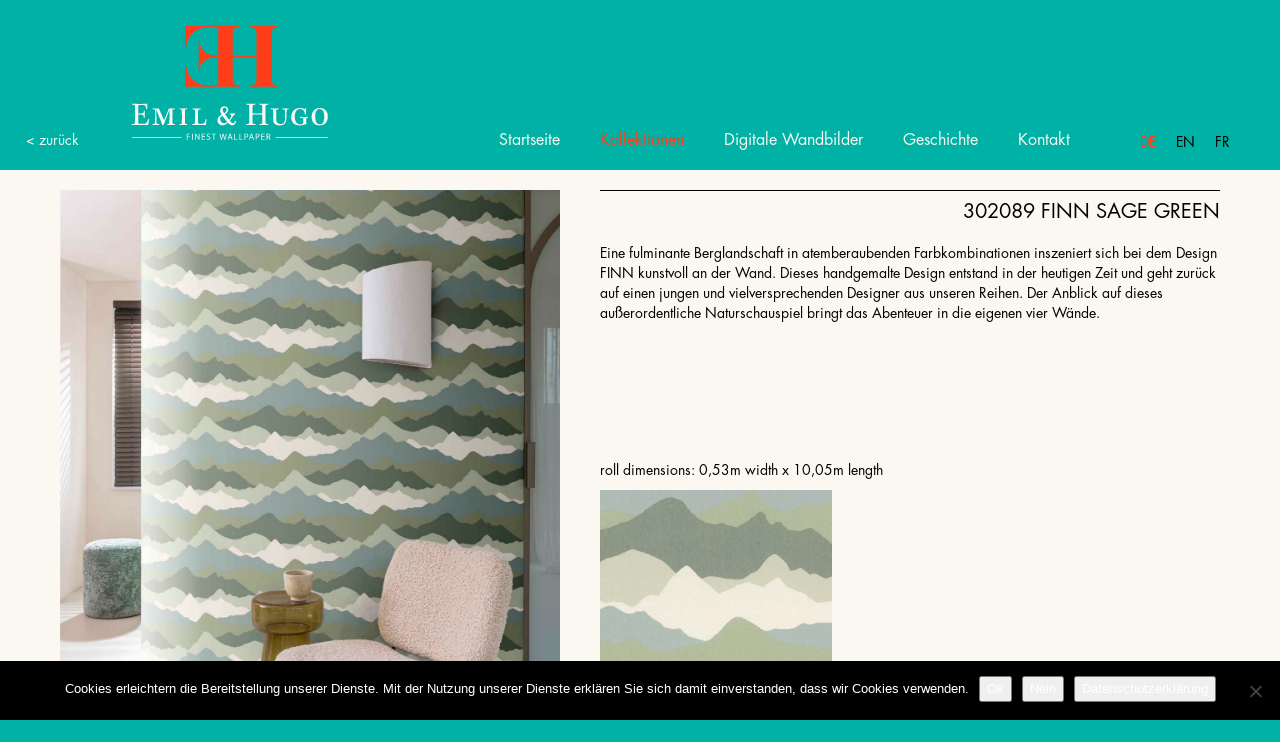

--- FILE ---
content_type: text/html; charset=UTF-8
request_url: https://emil-hugo.de/kollektionen/bloomsbury/302089-finn-sage-green/
body_size: 9221
content:
<!DOCTYPE html>
<!--[if lt IE 7]>  <html class="no-js lt-ie9 lt-ie8 lt-ie7" lang="de-DE"> <![endif]-->
<!--[if IE 7]>     <html class="no-js lt-ie9 lt-ie8" lang="de-DE"> <![endif]-->
<!--[if IE 8]>     <html class="no-js lt-ie9" lang="de-DE"> <![endif]-->
<!--[if gt IE 8]><!--> <html class="no-js" lang="de-DE"> <!--<![endif]-->
	<head>
		<meta charset="UTF-8">
		<meta http-equiv="X-UA-Compatible" content="IE=edge,chrome=1">
		<meta name="title" content="">
		<meta name="language" content="de">
		<meta name="publisher" content="s">
		<meta name="description" content="">
		<meta name="keywords" content="">
		<meta name="page-topic" content="">
		<meta name="rating" content="general">
		<meta name="robots" content="index,follow">
		<title>302089 FINN SAGE GREEN | Emil Hugo</title>
		<meta name="viewport" content="width=device-width">
		<link rel="shortcut icon" href="/favicon.ico" type="image/x-icon">
		<link rel="profile" href="http://gmpg.org/xfn/11">
		<link rel="pingback" href="https://emil-hugo.de/xmlrpc.php">
		<link rel="stylesheet" type="text/css" href="/wp-content/themes/bootstrap-basic-child/css/MyFontsWebfontsKit.css">
		<!--wordpress head-->
		<title>302089 FINN SAGE GREEN | Emil Hugo</title>
<meta name='robots' content='max-image-preview:large' />
<link rel="alternate" href="https://emil-hugo.de/kollektionen/bloomsbury/302089-finn-sage-green/" hreflang="de" />
<link rel="alternate" href="https://emil-hugo.de/en/collections/bloomsbury/302089-finn-sage-green/" hreflang="en" />
<link rel="alternate" href="https://emil-hugo.de/fr/collections-2/bloomsbury/302089-finn-sage-green/" hreflang="fr" />
<link rel="alternate" type="application/rss+xml" title="Emil Hugo &raquo; Feed" href="https://emil-hugo.de/feed/" />
<link rel="alternate" type="application/rss+xml" title="Emil Hugo &raquo; Kommentar-Feed" href="https://emil-hugo.de/comments/feed/" />
<link rel="alternate" title="oEmbed (JSON)" type="application/json+oembed" href="https://emil-hugo.de/wp-json/oembed/1.0/embed?url=https%3A%2F%2Femil-hugo.de%2Fkollektionen%2Fbloomsbury%2F302089-finn-sage-green%2F&#038;lang=de" />
<link rel="alternate" title="oEmbed (XML)" type="text/xml+oembed" href="https://emil-hugo.de/wp-json/oembed/1.0/embed?url=https%3A%2F%2Femil-hugo.de%2Fkollektionen%2Fbloomsbury%2F302089-finn-sage-green%2F&#038;format=xml&#038;lang=de" />
<style id='wp-img-auto-sizes-contain-inline-css' type='text/css'>
img:is([sizes=auto i],[sizes^="auto," i]){contain-intrinsic-size:3000px 1500px}
/*# sourceURL=wp-img-auto-sizes-contain-inline-css */
</style>
<style id='wp-emoji-styles-inline-css' type='text/css'>

	img.wp-smiley, img.emoji {
		display: inline !important;
		border: none !important;
		box-shadow: none !important;
		height: 1em !important;
		width: 1em !important;
		margin: 0 0.07em !important;
		vertical-align: -0.1em !important;
		background: none !important;
		padding: 0 !important;
	}
/*# sourceURL=wp-emoji-styles-inline-css */
</style>
<style id='wp-block-library-inline-css' type='text/css'>
:root{--wp-block-synced-color:#7a00df;--wp-block-synced-color--rgb:122,0,223;--wp-bound-block-color:var(--wp-block-synced-color);--wp-editor-canvas-background:#ddd;--wp-admin-theme-color:#007cba;--wp-admin-theme-color--rgb:0,124,186;--wp-admin-theme-color-darker-10:#006ba1;--wp-admin-theme-color-darker-10--rgb:0,107,160.5;--wp-admin-theme-color-darker-20:#005a87;--wp-admin-theme-color-darker-20--rgb:0,90,135;--wp-admin-border-width-focus:2px}@media (min-resolution:192dpi){:root{--wp-admin-border-width-focus:1.5px}}.wp-element-button{cursor:pointer}:root .has-very-light-gray-background-color{background-color:#eee}:root .has-very-dark-gray-background-color{background-color:#313131}:root .has-very-light-gray-color{color:#eee}:root .has-very-dark-gray-color{color:#313131}:root .has-vivid-green-cyan-to-vivid-cyan-blue-gradient-background{background:linear-gradient(135deg,#00d084,#0693e3)}:root .has-purple-crush-gradient-background{background:linear-gradient(135deg,#34e2e4,#4721fb 50%,#ab1dfe)}:root .has-hazy-dawn-gradient-background{background:linear-gradient(135deg,#faaca8,#dad0ec)}:root .has-subdued-olive-gradient-background{background:linear-gradient(135deg,#fafae1,#67a671)}:root .has-atomic-cream-gradient-background{background:linear-gradient(135deg,#fdd79a,#004a59)}:root .has-nightshade-gradient-background{background:linear-gradient(135deg,#330968,#31cdcf)}:root .has-midnight-gradient-background{background:linear-gradient(135deg,#020381,#2874fc)}:root{--wp--preset--font-size--normal:16px;--wp--preset--font-size--huge:42px}.has-regular-font-size{font-size:1em}.has-larger-font-size{font-size:2.625em}.has-normal-font-size{font-size:var(--wp--preset--font-size--normal)}.has-huge-font-size{font-size:var(--wp--preset--font-size--huge)}.has-text-align-center{text-align:center}.has-text-align-left{text-align:left}.has-text-align-right{text-align:right}.has-fit-text{white-space:nowrap!important}#end-resizable-editor-section{display:none}.aligncenter{clear:both}.items-justified-left{justify-content:flex-start}.items-justified-center{justify-content:center}.items-justified-right{justify-content:flex-end}.items-justified-space-between{justify-content:space-between}.screen-reader-text{border:0;clip-path:inset(50%);height:1px;margin:-1px;overflow:hidden;padding:0;position:absolute;width:1px;word-wrap:normal!important}.screen-reader-text:focus{background-color:#ddd;clip-path:none;color:#444;display:block;font-size:1em;height:auto;left:5px;line-height:normal;padding:15px 23px 14px;text-decoration:none;top:5px;width:auto;z-index:100000}html :where(.has-border-color){border-style:solid}html :where([style*=border-top-color]){border-top-style:solid}html :where([style*=border-right-color]){border-right-style:solid}html :where([style*=border-bottom-color]){border-bottom-style:solid}html :where([style*=border-left-color]){border-left-style:solid}html :where([style*=border-width]){border-style:solid}html :where([style*=border-top-width]){border-top-style:solid}html :where([style*=border-right-width]){border-right-style:solid}html :where([style*=border-bottom-width]){border-bottom-style:solid}html :where([style*=border-left-width]){border-left-style:solid}html :where(img[class*=wp-image-]){height:auto;max-width:100%}:where(figure){margin:0 0 1em}html :where(.is-position-sticky){--wp-admin--admin-bar--position-offset:var(--wp-admin--admin-bar--height,0px)}@media screen and (max-width:600px){html :where(.is-position-sticky){--wp-admin--admin-bar--position-offset:0px}}

/*# sourceURL=wp-block-library-inline-css */
</style><style id='global-styles-inline-css' type='text/css'>
:root{--wp--preset--aspect-ratio--square: 1;--wp--preset--aspect-ratio--4-3: 4/3;--wp--preset--aspect-ratio--3-4: 3/4;--wp--preset--aspect-ratio--3-2: 3/2;--wp--preset--aspect-ratio--2-3: 2/3;--wp--preset--aspect-ratio--16-9: 16/9;--wp--preset--aspect-ratio--9-16: 9/16;--wp--preset--color--black: #000000;--wp--preset--color--cyan-bluish-gray: #abb8c3;--wp--preset--color--white: #ffffff;--wp--preset--color--pale-pink: #f78da7;--wp--preset--color--vivid-red: #cf2e2e;--wp--preset--color--luminous-vivid-orange: #ff6900;--wp--preset--color--luminous-vivid-amber: #fcb900;--wp--preset--color--light-green-cyan: #7bdcb5;--wp--preset--color--vivid-green-cyan: #00d084;--wp--preset--color--pale-cyan-blue: #8ed1fc;--wp--preset--color--vivid-cyan-blue: #0693e3;--wp--preset--color--vivid-purple: #9b51e0;--wp--preset--gradient--vivid-cyan-blue-to-vivid-purple: linear-gradient(135deg,rgb(6,147,227) 0%,rgb(155,81,224) 100%);--wp--preset--gradient--light-green-cyan-to-vivid-green-cyan: linear-gradient(135deg,rgb(122,220,180) 0%,rgb(0,208,130) 100%);--wp--preset--gradient--luminous-vivid-amber-to-luminous-vivid-orange: linear-gradient(135deg,rgb(252,185,0) 0%,rgb(255,105,0) 100%);--wp--preset--gradient--luminous-vivid-orange-to-vivid-red: linear-gradient(135deg,rgb(255,105,0) 0%,rgb(207,46,46) 100%);--wp--preset--gradient--very-light-gray-to-cyan-bluish-gray: linear-gradient(135deg,rgb(238,238,238) 0%,rgb(169,184,195) 100%);--wp--preset--gradient--cool-to-warm-spectrum: linear-gradient(135deg,rgb(74,234,220) 0%,rgb(151,120,209) 20%,rgb(207,42,186) 40%,rgb(238,44,130) 60%,rgb(251,105,98) 80%,rgb(254,248,76) 100%);--wp--preset--gradient--blush-light-purple: linear-gradient(135deg,rgb(255,206,236) 0%,rgb(152,150,240) 100%);--wp--preset--gradient--blush-bordeaux: linear-gradient(135deg,rgb(254,205,165) 0%,rgb(254,45,45) 50%,rgb(107,0,62) 100%);--wp--preset--gradient--luminous-dusk: linear-gradient(135deg,rgb(255,203,112) 0%,rgb(199,81,192) 50%,rgb(65,88,208) 100%);--wp--preset--gradient--pale-ocean: linear-gradient(135deg,rgb(255,245,203) 0%,rgb(182,227,212) 50%,rgb(51,167,181) 100%);--wp--preset--gradient--electric-grass: linear-gradient(135deg,rgb(202,248,128) 0%,rgb(113,206,126) 100%);--wp--preset--gradient--midnight: linear-gradient(135deg,rgb(2,3,129) 0%,rgb(40,116,252) 100%);--wp--preset--font-size--small: 13px;--wp--preset--font-size--medium: 20px;--wp--preset--font-size--large: 36px;--wp--preset--font-size--x-large: 42px;--wp--preset--spacing--20: 0.44rem;--wp--preset--spacing--30: 0.67rem;--wp--preset--spacing--40: 1rem;--wp--preset--spacing--50: 1.5rem;--wp--preset--spacing--60: 2.25rem;--wp--preset--spacing--70: 3.38rem;--wp--preset--spacing--80: 5.06rem;--wp--preset--shadow--natural: 6px 6px 9px rgba(0, 0, 0, 0.2);--wp--preset--shadow--deep: 12px 12px 50px rgba(0, 0, 0, 0.4);--wp--preset--shadow--sharp: 6px 6px 0px rgba(0, 0, 0, 0.2);--wp--preset--shadow--outlined: 6px 6px 0px -3px rgb(255, 255, 255), 6px 6px rgb(0, 0, 0);--wp--preset--shadow--crisp: 6px 6px 0px rgb(0, 0, 0);}:where(.is-layout-flex){gap: 0.5em;}:where(.is-layout-grid){gap: 0.5em;}body .is-layout-flex{display: flex;}.is-layout-flex{flex-wrap: wrap;align-items: center;}.is-layout-flex > :is(*, div){margin: 0;}body .is-layout-grid{display: grid;}.is-layout-grid > :is(*, div){margin: 0;}:where(.wp-block-columns.is-layout-flex){gap: 2em;}:where(.wp-block-columns.is-layout-grid){gap: 2em;}:where(.wp-block-post-template.is-layout-flex){gap: 1.25em;}:where(.wp-block-post-template.is-layout-grid){gap: 1.25em;}.has-black-color{color: var(--wp--preset--color--black) !important;}.has-cyan-bluish-gray-color{color: var(--wp--preset--color--cyan-bluish-gray) !important;}.has-white-color{color: var(--wp--preset--color--white) !important;}.has-pale-pink-color{color: var(--wp--preset--color--pale-pink) !important;}.has-vivid-red-color{color: var(--wp--preset--color--vivid-red) !important;}.has-luminous-vivid-orange-color{color: var(--wp--preset--color--luminous-vivid-orange) !important;}.has-luminous-vivid-amber-color{color: var(--wp--preset--color--luminous-vivid-amber) !important;}.has-light-green-cyan-color{color: var(--wp--preset--color--light-green-cyan) !important;}.has-vivid-green-cyan-color{color: var(--wp--preset--color--vivid-green-cyan) !important;}.has-pale-cyan-blue-color{color: var(--wp--preset--color--pale-cyan-blue) !important;}.has-vivid-cyan-blue-color{color: var(--wp--preset--color--vivid-cyan-blue) !important;}.has-vivid-purple-color{color: var(--wp--preset--color--vivid-purple) !important;}.has-black-background-color{background-color: var(--wp--preset--color--black) !important;}.has-cyan-bluish-gray-background-color{background-color: var(--wp--preset--color--cyan-bluish-gray) !important;}.has-white-background-color{background-color: var(--wp--preset--color--white) !important;}.has-pale-pink-background-color{background-color: var(--wp--preset--color--pale-pink) !important;}.has-vivid-red-background-color{background-color: var(--wp--preset--color--vivid-red) !important;}.has-luminous-vivid-orange-background-color{background-color: var(--wp--preset--color--luminous-vivid-orange) !important;}.has-luminous-vivid-amber-background-color{background-color: var(--wp--preset--color--luminous-vivid-amber) !important;}.has-light-green-cyan-background-color{background-color: var(--wp--preset--color--light-green-cyan) !important;}.has-vivid-green-cyan-background-color{background-color: var(--wp--preset--color--vivid-green-cyan) !important;}.has-pale-cyan-blue-background-color{background-color: var(--wp--preset--color--pale-cyan-blue) !important;}.has-vivid-cyan-blue-background-color{background-color: var(--wp--preset--color--vivid-cyan-blue) !important;}.has-vivid-purple-background-color{background-color: var(--wp--preset--color--vivid-purple) !important;}.has-black-border-color{border-color: var(--wp--preset--color--black) !important;}.has-cyan-bluish-gray-border-color{border-color: var(--wp--preset--color--cyan-bluish-gray) !important;}.has-white-border-color{border-color: var(--wp--preset--color--white) !important;}.has-pale-pink-border-color{border-color: var(--wp--preset--color--pale-pink) !important;}.has-vivid-red-border-color{border-color: var(--wp--preset--color--vivid-red) !important;}.has-luminous-vivid-orange-border-color{border-color: var(--wp--preset--color--luminous-vivid-orange) !important;}.has-luminous-vivid-amber-border-color{border-color: var(--wp--preset--color--luminous-vivid-amber) !important;}.has-light-green-cyan-border-color{border-color: var(--wp--preset--color--light-green-cyan) !important;}.has-vivid-green-cyan-border-color{border-color: var(--wp--preset--color--vivid-green-cyan) !important;}.has-pale-cyan-blue-border-color{border-color: var(--wp--preset--color--pale-cyan-blue) !important;}.has-vivid-cyan-blue-border-color{border-color: var(--wp--preset--color--vivid-cyan-blue) !important;}.has-vivid-purple-border-color{border-color: var(--wp--preset--color--vivid-purple) !important;}.has-vivid-cyan-blue-to-vivid-purple-gradient-background{background: var(--wp--preset--gradient--vivid-cyan-blue-to-vivid-purple) !important;}.has-light-green-cyan-to-vivid-green-cyan-gradient-background{background: var(--wp--preset--gradient--light-green-cyan-to-vivid-green-cyan) !important;}.has-luminous-vivid-amber-to-luminous-vivid-orange-gradient-background{background: var(--wp--preset--gradient--luminous-vivid-amber-to-luminous-vivid-orange) !important;}.has-luminous-vivid-orange-to-vivid-red-gradient-background{background: var(--wp--preset--gradient--luminous-vivid-orange-to-vivid-red) !important;}.has-very-light-gray-to-cyan-bluish-gray-gradient-background{background: var(--wp--preset--gradient--very-light-gray-to-cyan-bluish-gray) !important;}.has-cool-to-warm-spectrum-gradient-background{background: var(--wp--preset--gradient--cool-to-warm-spectrum) !important;}.has-blush-light-purple-gradient-background{background: var(--wp--preset--gradient--blush-light-purple) !important;}.has-blush-bordeaux-gradient-background{background: var(--wp--preset--gradient--blush-bordeaux) !important;}.has-luminous-dusk-gradient-background{background: var(--wp--preset--gradient--luminous-dusk) !important;}.has-pale-ocean-gradient-background{background: var(--wp--preset--gradient--pale-ocean) !important;}.has-electric-grass-gradient-background{background: var(--wp--preset--gradient--electric-grass) !important;}.has-midnight-gradient-background{background: var(--wp--preset--gradient--midnight) !important;}.has-small-font-size{font-size: var(--wp--preset--font-size--small) !important;}.has-medium-font-size{font-size: var(--wp--preset--font-size--medium) !important;}.has-large-font-size{font-size: var(--wp--preset--font-size--large) !important;}.has-x-large-font-size{font-size: var(--wp--preset--font-size--x-large) !important;}
/*# sourceURL=global-styles-inline-css */
</style>

<style id='classic-theme-styles-inline-css' type='text/css'>
/*! This file is auto-generated */
.wp-block-button__link{color:#fff;background-color:#32373c;border-radius:9999px;box-shadow:none;text-decoration:none;padding:calc(.667em + 2px) calc(1.333em + 2px);font-size:1.125em}.wp-block-file__button{background:#32373c;color:#fff;text-decoration:none}
/*# sourceURL=/wp-includes/css/classic-themes.min.css */
</style>
<link rel='stylesheet' id='foobox-free-min-css' href='https://emil-hugo.de/wp-content/plugins/foobox-image-lightbox/free/css/foobox.free.min.css?ver=2.7.35' type='text/css' media='all' />
<link rel='stylesheet' id='cookie-notice-front-css' href='https://emil-hugo.de/wp-content/plugins/cookie-notice/css/front.min.css?ver=2.5.11' type='text/css' media='all' />
<link rel='stylesheet' id='siteorigin-panels-front-css' href='https://emil-hugo.de/wp-content/plugins/siteorigin-panels/css/front-flex.min.css?ver=2.33.5' type='text/css' media='all' />
<link rel='stylesheet' id='sow-image-default-dbf295114b96-11678-css' href='https://emil-hugo.de/wp-content/uploads/siteorigin-widgets/sow-image-default-dbf295114b96-11678.css?ver=6.9' type='text/css' media='all' />
<link rel='stylesheet' id='wpos-slick-style-css' href='https://emil-hugo.de/wp-content/plugins/wp-slick-slider-and-image-carousel/assets/css/slick.css?ver=3.7.8' type='text/css' media='all' />
<link rel='stylesheet' id='wpsisac-public-style-css' href='https://emil-hugo.de/wp-content/plugins/wp-slick-slider-and-image-carousel/assets/css/wpsisac-public.css?ver=3.7.8' type='text/css' media='all' />
<link rel='stylesheet' id='bootstrap-style-css' href='https://emil-hugo.de/wp-content/themes/bootstrap-basic/css/bootstrap.min.css?ver=3.4.1' type='text/css' media='all' />
<link rel='stylesheet' id='bootstrap-theme-style-css' href='https://emil-hugo.de/wp-content/themes/bootstrap-basic/css/bootstrap-theme.min.css?ver=3.4.1' type='text/css' media='all' />
<link rel='stylesheet' id='fontawesome-style-css' href='https://emil-hugo.de/wp-content/themes/bootstrap-basic/css/font-awesome.min.css?ver=4.7.0' type='text/css' media='all' />
<link rel='stylesheet' id='main-style-css' href='https://emil-hugo.de/wp-content/themes/bootstrap-basic/css/main.css?ver=1.0.0' type='text/css' media='all' />
<link rel='stylesheet' id='bootstrap-basic-style-css' href='https://emil-hugo.de/wp-content/themes/bootstrap-basic-child/style.css?ver=1.0.0' type='text/css' media='all' />
<script type="text/javascript" id="cookie-notice-front-js-before">
/* <![CDATA[ */
var cnArgs = {"ajaxUrl":"https:\/\/emil-hugo.de\/wp-admin\/admin-ajax.php","nonce":"03ff7eccff","hideEffect":"fade","position":"bottom","onScroll":false,"onScrollOffset":100,"onClick":false,"cookieName":"cookie_notice_accepted","cookieTime":2592000,"cookieTimeRejected":2592000,"globalCookie":false,"redirection":false,"cache":false,"revokeCookies":false,"revokeCookiesOpt":"automatic"};

//# sourceURL=cookie-notice-front-js-before
/* ]]> */
</script>
<script type="text/javascript" src="https://emil-hugo.de/wp-content/plugins/cookie-notice/js/front.min.js?ver=2.5.11" id="cookie-notice-front-js"></script>
<script type="text/javascript" src="https://emil-hugo.de/wp-includes/js/jquery/jquery.min.js?ver=3.7.1" id="jquery-core-js"></script>
<script type="text/javascript" src="https://emil-hugo.de/wp-includes/js/jquery/jquery-migrate.min.js?ver=3.4.1" id="jquery-migrate-js"></script>
<script type="text/javascript" id="foobox-free-min-js-before">
/* <![CDATA[ */
/* Run FooBox FREE (v2.7.35) */
var FOOBOX = window.FOOBOX = {
	ready: true,
	disableOthers: false,
	o: {wordpress: { enabled: true }, captions: { dataTitle: ["captionTitle","title"], dataDesc: ["captionDesc","description"] }, rel: '', excludes:'.fbx-link,.nofoobox,.nolightbox,a[href*="pinterest.com/pin/create/button/"]', affiliate : { enabled: false }, error: "Could not load the item"},
	selectors: [
		".foogallery-container.foogallery-lightbox-foobox", ".foogallery-container.foogallery-lightbox-foobox-free", ".gallery", ".wp-block-gallery", ".wp-caption", ".wp-block-image", "a:has(img[class*=wp-image-])", ".foobox"
	],
	pre: function( $ ){
		// Custom JavaScript (Pre)
		
	},
	post: function( $ ){
		// Custom JavaScript (Post)
		
		// Custom Captions Code
		
	},
	custom: function( $ ){
		// Custom Extra JS
		
	}
};
//# sourceURL=foobox-free-min-js-before
/* ]]> */
</script>
<script type="text/javascript" src="https://emil-hugo.de/wp-content/plugins/foobox-image-lightbox/free/js/foobox.free.min.js?ver=2.7.35" id="foobox-free-min-js"></script>
<link rel="https://api.w.org/" href="https://emil-hugo.de/wp-json/" /><link rel="alternate" title="JSON" type="application/json" href="https://emil-hugo.de/wp-json/wp/v2/pages/11678" /><link rel="EditURI" type="application/rsd+xml" title="RSD" href="https://emil-hugo.de/xmlrpc.php?rsd" />
<meta name="generator" content="WordPress 6.9" />
<link rel="canonical" href="https://emil-hugo.de/kollektionen/bloomsbury/302089-finn-sage-green/" />
<link rel='shortlink' href='https://emil-hugo.de/?p=11678' />
<style type="text/css">.recentcomments a{display:inline !important;padding:0 !important;margin:0 !important;}</style><style media="all" id="siteorigin-panels-layouts-head">/* Layout 11678 */ #pgc-11678-0-0 { width:45% } #pgc-11678-0-1 { width:55% } #pl-11678 .so-panel , #pl-11678 .so-panel:last-of-type { margin-bottom:0px } #pg-11678-0.panel-has-style > .panel-row-style, #pg-11678-0.panel-no-style { -webkit-align-items:flex-start;align-items:flex-start } @media (max-width:768px){ #pg-11678-0.panel-no-style, #pg-11678-0.panel-has-style > .panel-row-style, #pg-11678-0 { -webkit-flex-direction:column;-ms-flex-direction:column;flex-direction:column } #pg-11678-0 > .panel-grid-cell , #pg-11678-0 > .panel-row-style > .panel-grid-cell { width:100%;margin-right:0 } #pgc-11678-0-0 , #pl-11678 .panel-grid .panel-grid-cell-mobile-last { margin-bottom:0px } #pl-11678 .panel-grid-cell { padding:0 } #pl-11678 .panel-grid .panel-grid-cell-empty { display:none }  } </style>		<script type='text/javascript' src='/wp-content/themes/bootstrap-basic-child/js/main.js'></script>
		<script type='text/javascript' src='/wp-content/themes/bootstrap-basic-child/js/slick/slick.min.js'></script>
		<link rel="stylesheet" type="text/css" href="/wp-content/themes/bootstrap-basic-child/js/slick/slick.css">
		<link rel="stylesheet" type="text/css" href="/wp-content/themes/bootstrap-basic-child/js/slick//slick-theme.css">
	</head>
	<body class="wp-singular page-template page-template-detailseite-page page-template-detailseite-page-php page page-id-11678 page-child parent-pageid-11251 wp-embed-responsive wp-theme-bootstrap-basic wp-child-theme-bootstrap-basic-child cookies-not-set siteorigin-panels siteorigin-panels-before-js language-de" id="top">
		<!--[if lt IE 8]>
			<p class="chromeframe">You are using an <strong>outdated</strong> browser. Please <a href="http://browsehappy.com/">upgrade your browser</a> or <a href="http://www.google.com/chromeframe/?redirect=true">activate Google Chrome Frame</a> to improve your experience.</p>
		<![endif]-->
		<div class="container page-container full-width">
								<header role="banner" class="header">
										<a id="zurueck" href="javascript:history.back()">< zur&uuml;ck</a>
								<div class="row row-with-vspace site-branding">
					<div class="site-title">
						<h1 class="site-title-heading">
							<a href="https://emil-hugo.de/" title="Emil Hugo" rel="home">Emil Hugo</a>
						</h1>
					</div>
					<div class="navbereich">
						<nav class="navbar navbar-default" role="navigation">
							<div class="navbar-header">
								<div class="collapse navbar-collapse navbar-primary-collapse">
									<ul id="menu-hauptnavi-de" class="nav navbar-nav"><li id="menu-item-5619" class="menu-item menu-item-type-post_type menu-item-object-page menu-item-home menu-item-5619"><a href="https://emil-hugo.de/">Startseite</a></li>
<li id="menu-item-23" class="menu-item menu-item-type-post_type menu-item-object-page current-page-ancestor menu-item-23"><a href="https://emil-hugo.de/kollektionen/">Kollektionen</a></li>
<li id="menu-item-19030" class="menu-item menu-item-type-post_type menu-item-object-page menu-item-19030"><a href="https://emil-hugo.de/digitale-wandbilder/">Digitale Wandbilder</a></li>
<li id="menu-item-24" class="menu-item menu-item-type-post_type menu-item-object-page menu-item-24"><a href="https://emil-hugo.de/geschichte/">Geschichte</a></li>
<li id="menu-item-25" class="menu-item menu-item-type-post_type menu-item-object-page menu-item-25"><a href="https://emil-hugo.de/kontakt/">Kontakt</a></li>
</ul>									<ul id="sprachen">	<li class="lang-item lang-item-2 lang-item-de current-lang lang-item-first"><a lang="de-DE" hreflang="de-DE" href="https://emil-hugo.de/kollektionen/bloomsbury/302089-finn-sage-green/" aria-current="true">De</a></li>
	<li class="lang-item lang-item-5 lang-item-en"><a lang="en-GB" hreflang="en-GB" href="https://emil-hugo.de/en/collections/bloomsbury/302089-finn-sage-green/">En</a></li>
	<li class="lang-item lang-item-9 lang-item-fr"><a lang="fr-FR" hreflang="fr-FR" href="https://emil-hugo.de/fr/collections-2/bloomsbury/302089-finn-sage-green/">Fr</a></li>
</ul>
								</div><!--.navbar-collapse-->
							</div>
						</nav>
						<button type="button" class="navbar-toggle" data-toggle="collapse" data-target=".navbar-primary-collapse">
							<span class="sr-only">Navigation umschalten</span>
							<span class="icon-bar icon-bar1"></span>
							<span class="icon-bar icon-bar2"></span>
							<span class="icon-bar icon-bar3"></span>
						</button>
					</div>
				</div><!--.site-branding-->
			</header>


			<div id="content" class="row row-with-vspace site-content">
 
 
				<div class="col-md-12 content-area detailseite" id="main-column">
					<main id="main" class="site-main" role="main">
						<article id="post-11678" class="post-11678 page type-page status-publish hentry">

	<div class="entry-content">
		<div id="pl-11678"  class="panel-layout" ><div id="pg-11678-0"  class="panel-grid panel-has-style" ><div class="content_text panel-row-style panel-row-style-for-11678-0" ><div id="pgc-11678-0-0"  class="panel-grid-cell" ><div id="panel-11678-0-0-0" class="so-panel widget widget_sow-image panel-first-child panel-last-child" data-index="0" ><div
			
			class="so-widget-sow-image so-widget-sow-image-default-dbf295114b96-11678"
			
		>
<div class="sow-image-container">
		<img 
	src="https://emil-hugo.de/wp-content/uploads/2023/01/302089_D_Bloomsbury-1.jpg" width="1200" height="1393" srcset="https://emil-hugo.de/wp-content/uploads/2023/01/302089_D_Bloomsbury-1.jpg 1200w, https://emil-hugo.de/wp-content/uploads/2023/01/302089_D_Bloomsbury-1-258x300.jpg 258w, https://emil-hugo.de/wp-content/uploads/2023/01/302089_D_Bloomsbury-1-882x1024.jpg 882w, https://emil-hugo.de/wp-content/uploads/2023/01/302089_D_Bloomsbury-1-768x892.jpg 768w" sizes="(max-width: 1200px) 100vw, 1200px" title="302089_D_Bloomsbury" alt="" 		class="so-widget-image"/>
	</div>

</div></div></div><div id="pgc-11678-0-1"  class="panel-grid-cell" ><div id="panel-11678-0-1-0" class="so-panel widget widget_sow-editor panel-first-child" data-index="1" ><div
			
			class="so-widget-sow-editor so-widget-sow-editor-base"
			
		>
<div class="siteorigin-widget-tinymce textwidget">
	<h2 style="text-align: right;">302089 FINN SAGE GREEN</h2>
<p>Eine fulminante Berglandschaft in atemberaubenden Farbkombinationen inszeniert sich bei dem Design FINN kunstvoll an der Wand. Dieses handgemalte Design entstand in der heutigen Zeit und geht zurück auf einen jungen und vielversprechenden Designer aus unseren Reihen. Der Anblick auf dieses außerordentliche Naturschauspiel bringt das Abenteuer in die eigenen vier Wände.  </p>
</div>
</div></div><div id="panel-11678-0-1-1" class="so-panel widget widget_sow-editor panel-last-child" data-index="2" ><div
			
			class="so-widget-sow-editor so-widget-sow-editor-base"
			
		>
<div class="siteorigin-widget-tinymce textwidget">
	<p>roll dimensions: 0,53m width x 10,05m length</p>
<p><img fetchpriority="high" decoding="async" src="https://emil-hugo.de/wp-content/uploads/2023/01/302089-FINN-SAGE-GREEN.jpg" alt="" width="1200" height="1449" class="alignleft size-full wp-image-11313" srcset="https://emil-hugo.de/wp-content/uploads/2023/01/302089-FINN-SAGE-GREEN.jpg 1200w, https://emil-hugo.de/wp-content/uploads/2023/01/302089-FINN-SAGE-GREEN-248x300.jpg 248w, https://emil-hugo.de/wp-content/uploads/2023/01/302089-FINN-SAGE-GREEN-848x1024.jpg 848w, https://emil-hugo.de/wp-content/uploads/2023/01/302089-FINN-SAGE-GREEN-768x927.jpg 768w" sizes="(max-width: 1200px) 100vw, 1200px" /></p>
</div>
</div></div></div></div></div></div>		<div class="clearfix"></div>
			</div><!-- .entry-content -->


</article><!-- #post-## -->




 
					</main>
				</div>
 

			</div><!--.site-content-->
			
			
			<footer class="footer" id="site-footer" role="contentinfo">
				<div id="footer-row" class="row site-footer">
					<div class="col-md-12 footer-left">
						<div id="footercontent">

						</div>
						<div id="footernavi">
							<ul id="menu-footer-de" class="nav navbar-nav"><li id="menu-item-32" class="menu-item menu-item-type-post_type menu-item-object-page menu-item-32"><a href="https://emil-hugo.de/impressum/">Impressum</a></li>
<li id="menu-item-285" class="menu-item menu-item-type-post_type menu-item-object-page menu-item-privacy-policy menu-item-285"><a href="https://emil-hugo.de/datenschutzerklaerung/">Datenschutzerklärung</a></li>
<li id="menu-item-33" class="menu-item menu-item-type-post_type menu-item-object-page menu-item-33"><a href="https://emil-hugo.de/kontakt/">Kontakt</a></li>
</ul><ul id="menu-social-de" class="nav navbar-nav"><li id="menu-item-656" class="menu-item menu-item-type-custom menu-item-object-custom menu-item-656"><a href="https://www.facebook.com/raschtapeten">facebook</a></li>
<li id="menu-item-657" class="menu-item menu-item-type-custom menu-item-object-custom menu-item-657"><a href="https://www.pinterest.de/raschtapeten/">pinterest</a></li>
<li id="menu-item-658" class="menu-item menu-item-type-custom menu-item-object-custom menu-item-658"><a href="https://www.instagram.com/emilandhugo/">instagram</a></li>
</ul>						</div>
					</div>
				</div>
			</footer>
		</div><!--.container page-container-->
		
		
		<!--wordpress footer-->
		<script type="speculationrules">
{"prefetch":[{"source":"document","where":{"and":[{"href_matches":"/*"},{"not":{"href_matches":["/wp-*.php","/wp-admin/*","/wp-content/uploads/*","/wp-content/*","/wp-content/plugins/*","/wp-content/themes/bootstrap-basic-child/*","/wp-content/themes/bootstrap-basic/*","/*\\?(.+)"]}},{"not":{"selector_matches":"a[rel~=\"nofollow\"]"}},{"not":{"selector_matches":".no-prefetch, .no-prefetch a"}}]},"eagerness":"conservative"}]}
</script>
<script type="text/javascript" src="https://emil-hugo.de/wp-content/themes/bootstrap-basic/js/vendor/modernizr.min.js?ver=3.6.0-20190314" id="modernizr-script-js"></script>
<script type="text/javascript" src="https://emil-hugo.de/wp-includes/js/comment-reply.min.js?ver=6.9" id="comment-reply-js" async="async" data-wp-strategy="async" fetchpriority="low"></script>
<script type="text/javascript" src="https://emil-hugo.de/wp-content/themes/bootstrap-basic/js/vendor/bootstrap.min.js?ver=3.4.1" id="bootstrap-script-js"></script>
<script type="text/javascript" src="https://emil-hugo.de/wp-content/themes/bootstrap-basic/js/main.js?ver=1.0.0" id="main-script-js"></script>
<script id="wp-emoji-settings" type="application/json">
{"baseUrl":"https://s.w.org/images/core/emoji/17.0.2/72x72/","ext":".png","svgUrl":"https://s.w.org/images/core/emoji/17.0.2/svg/","svgExt":".svg","source":{"concatemoji":"https://emil-hugo.de/wp-includes/js/wp-emoji-release.min.js?ver=6.9"}}
</script>
<script type="module">
/* <![CDATA[ */
/*! This file is auto-generated */
const a=JSON.parse(document.getElementById("wp-emoji-settings").textContent),o=(window._wpemojiSettings=a,"wpEmojiSettingsSupports"),s=["flag","emoji"];function i(e){try{var t={supportTests:e,timestamp:(new Date).valueOf()};sessionStorage.setItem(o,JSON.stringify(t))}catch(e){}}function c(e,t,n){e.clearRect(0,0,e.canvas.width,e.canvas.height),e.fillText(t,0,0);t=new Uint32Array(e.getImageData(0,0,e.canvas.width,e.canvas.height).data);e.clearRect(0,0,e.canvas.width,e.canvas.height),e.fillText(n,0,0);const a=new Uint32Array(e.getImageData(0,0,e.canvas.width,e.canvas.height).data);return t.every((e,t)=>e===a[t])}function p(e,t){e.clearRect(0,0,e.canvas.width,e.canvas.height),e.fillText(t,0,0);var n=e.getImageData(16,16,1,1);for(let e=0;e<n.data.length;e++)if(0!==n.data[e])return!1;return!0}function u(e,t,n,a){switch(t){case"flag":return n(e,"\ud83c\udff3\ufe0f\u200d\u26a7\ufe0f","\ud83c\udff3\ufe0f\u200b\u26a7\ufe0f")?!1:!n(e,"\ud83c\udde8\ud83c\uddf6","\ud83c\udde8\u200b\ud83c\uddf6")&&!n(e,"\ud83c\udff4\udb40\udc67\udb40\udc62\udb40\udc65\udb40\udc6e\udb40\udc67\udb40\udc7f","\ud83c\udff4\u200b\udb40\udc67\u200b\udb40\udc62\u200b\udb40\udc65\u200b\udb40\udc6e\u200b\udb40\udc67\u200b\udb40\udc7f");case"emoji":return!a(e,"\ud83e\u1fac8")}return!1}function f(e,t,n,a){let r;const o=(r="undefined"!=typeof WorkerGlobalScope&&self instanceof WorkerGlobalScope?new OffscreenCanvas(300,150):document.createElement("canvas")).getContext("2d",{willReadFrequently:!0}),s=(o.textBaseline="top",o.font="600 32px Arial",{});return e.forEach(e=>{s[e]=t(o,e,n,a)}),s}function r(e){var t=document.createElement("script");t.src=e,t.defer=!0,document.head.appendChild(t)}a.supports={everything:!0,everythingExceptFlag:!0},new Promise(t=>{let n=function(){try{var e=JSON.parse(sessionStorage.getItem(o));if("object"==typeof e&&"number"==typeof e.timestamp&&(new Date).valueOf()<e.timestamp+604800&&"object"==typeof e.supportTests)return e.supportTests}catch(e){}return null}();if(!n){if("undefined"!=typeof Worker&&"undefined"!=typeof OffscreenCanvas&&"undefined"!=typeof URL&&URL.createObjectURL&&"undefined"!=typeof Blob)try{var e="postMessage("+f.toString()+"("+[JSON.stringify(s),u.toString(),c.toString(),p.toString()].join(",")+"));",a=new Blob([e],{type:"text/javascript"});const r=new Worker(URL.createObjectURL(a),{name:"wpTestEmojiSupports"});return void(r.onmessage=e=>{i(n=e.data),r.terminate(),t(n)})}catch(e){}i(n=f(s,u,c,p))}t(n)}).then(e=>{for(const n in e)a.supports[n]=e[n],a.supports.everything=a.supports.everything&&a.supports[n],"flag"!==n&&(a.supports.everythingExceptFlag=a.supports.everythingExceptFlag&&a.supports[n]);var t;a.supports.everythingExceptFlag=a.supports.everythingExceptFlag&&!a.supports.flag,a.supports.everything||((t=a.source||{}).concatemoji?r(t.concatemoji):t.wpemoji&&t.twemoji&&(r(t.twemoji),r(t.wpemoji)))});
//# sourceURL=https://emil-hugo.de/wp-includes/js/wp-emoji-loader.min.js
/* ]]> */
</script>
<script>document.body.className = document.body.className.replace("siteorigin-panels-before-js","");</script>
		<!-- Cookie Notice plugin v2.5.11 by Hu-manity.co https://hu-manity.co/ -->
		<div id="cookie-notice" role="dialog" class="cookie-notice-hidden cookie-revoke-hidden cn-position-bottom" aria-label="Cookie Notice" style="background-color: rgba(0,0,0,1);"><div class="cookie-notice-container" style="color: #fff"><span id="cn-notice-text" class="cn-text-container">Cookies erleichtern die Bereitstellung unserer Dienste. Mit der Nutzung unserer Dienste erklären Sie sich damit einverstanden, dass wir Cookies verwenden. </span><span id="cn-notice-buttons" class="cn-buttons-container"><button id="cn-accept-cookie" data-cookie-set="accept" class="cn-set-cookie cn-button cn-button-custom button" aria-label="Ok">Ok</button><button id="cn-refuse-cookie" data-cookie-set="refuse" class="cn-set-cookie cn-button cn-button-custom button" aria-label="Nein">Nein</button><button data-link-url="https://emil-hugo.de/datenschutzerklaerung/" data-link-target="_blank" id="cn-more-info" class="cn-more-info cn-button cn-button-custom button" aria-label="Datenschutzerklärung">Datenschutzerklärung</button></span><button type="button" id="cn-close-notice" data-cookie-set="accept" class="cn-close-icon" aria-label="Nein"></button></div>
			
		</div>
		<!-- / Cookie Notice plugin -->		<div id="single-post-container"></div>
	</body>
</html>
 

--- FILE ---
content_type: text/css
request_url: https://emil-hugo.de/wp-content/themes/bootstrap-basic-child/css/MyFontsWebfontsKit.css
body_size: 688
content:
/**
 * @license
 * MyFonts Webfont Build ID 3742538, 2019-04-03T04:25:54-0400
 * 
 * The fonts listed in this notice are subject to the End User License
 * Agreement(s) entered into by the website owner. All other parties are 
 * explicitly restricted from using the Licensed Webfonts(s).
 * 
 * You may obtain a valid license at the URLs below.
 * 
 * Webfont: YaltaSansPro-Bold by Linotype
 * URL: https://www.myfonts.com/fonts/linotype/yalta-sans/pro-bold/
 * 
 * Webfont: YaltaSansPro-Medium by Linotype
 * URL: https://www.myfonts.com/fonts/linotype/yalta-sans/pro-medium/
 * 
 * Webfont: YaltaSansPro-Regular by Linotype
 * URL: https://www.myfonts.com/fonts/linotype/yalta-sans/pro-regular/
 * 
 * 
 * License: https://www.myfonts.com/viewlicense?type=web&buildid=3742538
 * Licensed pageviews: 250,000
 * Webfonts copyright: Copyright &#x00A9; 2013 Monotype Imaging Inc. All rights reserved
 * 
 * © 2019 MyFonts Inc
*/


/* @import must be at top of file, otherwise CSS will not work */
@import url("//hello.myfonts.net/count/391b4a");

  
@font-face {font-family: 'YaltaSansPro-Bold';src: url('webfonts/391B4A_0_0.eot');src: url('webfonts/391B4A_0_0.eot?#iefix') format('embedded-opentype'),url('webfonts/391B4A_0_0.woff2') format('woff2'),url('webfonts/391B4A_0_0.woff') format('woff'),url('webfonts/391B4A_0_0.ttf') format('truetype');}
 
  
@font-face {font-family: 'YaltaSansPro-Medium';src: url('webfonts/391B4A_1_0.eot');src: url('webfonts/391B4A_1_0.eot?#iefix') format('embedded-opentype'),url('webfonts/391B4A_1_0.woff2') format('woff2'),url('webfonts/391B4A_1_0.woff') format('woff'),url('webfonts/391B4A_1_0.ttf') format('truetype');}
 
  
@font-face {font-family: 'YaltaSansPro-Regular';src: url('webfonts/391B4A_2_0.eot');src: url('webfonts/391B4A_2_0.eot?#iefix') format('embedded-opentype'),url('webfonts/391B4A_2_0.woff2') format('woff2'),url('webfonts/391B4A_2_0.woff') format('woff'),url('webfonts/391B4A_2_0.ttf') format('truetype');}
 

--- FILE ---
content_type: text/css
request_url: https://emil-hugo.de/wp-content/uploads/siteorigin-widgets/sow-image-default-dbf295114b96-11678.css?ver=6.9
body_size: 230
content:
.so-widget-sow-image-default-dbf295114b96-11678 .sow-image-container {
  display: flex;
  align-items: flex-start;
}
.so-widget-sow-image-default-dbf295114b96-11678 .sow-image-container > a {
  display: inline-block;
  width: 100%;
  max-width: 100%;
}
@media screen and (-ms-high-contrast: active), screen and (-ms-high-contrast: none) {
  .so-widget-sow-image-default-dbf295114b96-11678 .sow-image-container > a {
    display: flex;
  }
}
.so-widget-sow-image-default-dbf295114b96-11678 .sow-image-container .so-widget-image {
  display: block;
  height: auto;
  max-width: 100%;
  width: 100%;
}

--- FILE ---
content_type: text/javascript
request_url: https://emil-hugo.de/wp-content/themes/bootstrap-basic-child/js/main.js
body_size: 1128
content:
jQuery.noConflict();
var isMobile = false;
jQuery(function () {
    
    
    function sticky()
    {
        var window_top=jQuery(window).scrollTop();
        var top_position=150;
        var element_to_stick=jQuery('.container');    
     //   setTimeout(function(){
        
        if (window_top >= top_position) {
            element_to_stick.addClass('sticky');
        } else {
            element_to_stick.removeClass('sticky');
        }
       // }, 500); 
    }
    var  w = jQuery(window).width();
    if(w > 768)
    {
        jQuery(window).scroll(sticky);
        sticky();   
    }    
    
    jQuery.ajaxSetup({cache:false});
    jQuery("#menu-footer").find('a').click(function(){
        var post_link = jQuery(this).attr("href");
       // jQuery("body").addClass("scrollactive");
        // jQuery("#single-post-container").html("content loading");
        jQuery("#single-post-container").load(post_link);
        return false;
    });
    
    
    var h = jQuery( window ).height();

      jQuery(".center").slick({
        dots: false,
        infinite: true,
        centerMode: true,
        variableWidth: true,
        arrows: true,
        adaptiveHeight: true,
        responsive: [
        {
          breakpoint: 1024,
          settings: {
            slidesToShow: 3,
            slidesToScroll: 3,
          }
        },
        {
          breakpoint: 600,
          settings: {
            slidesToShow: 2,
            slidesToScroll: 2
          }
        },
        {
          breakpoint: 480,
          settings: {
            slidesToShow: 1,
            slidesToScroll: 1
          }
        }
      ]
      });
 
       /*  
    jQuery(window).bind('scroll', function() {
        var navHeight = h - 200;
        if (jQuery(window).scrollTop() > navHeight) {
            jQuery('body').addClass('scrolltotop');
        }
        else {
            jQuery('body').removeClass('scrolltotop');
        }

    });
    */
   // jQuery('.panel-grid .wrapper').css('minHeight',h+'px');

        
    if (/Android|webOS|iPhone|iPod|iPad|BlackBerry|IEMobile|Opera Mini/i.test(navigator.userAgent)) {
        isMobile = true;
        jQuery('html').addClass('mobile');
        jQuery('.panel-grid').find('.wrappper').css('minHeight',h+'px');
    } else {
        isMobile = false;
        jQuery('html').addClass('desktop');
    }
    

    
    jQuery("#scrolltotop").on("click",function() {
       // jQuery.scrollify.move("#top");
        //jQuery.scrollify.disable();
        //jQuery.scrollify.update();
    });
    

    jQuery('a[href*=#]').click(function() {
        if (location.pathname.replace(/^\//,'') == this.pathname.replace(/^\//,'') && location.hostname == this.hostname) {
                var $target = jQuery(this.hash);
                $target = $target.length && $target || jQuery('[name=' + this.hash.slice(1) +']');
                if ($target.length) {
                    var targetOffset = $target.offset().top;
                    jQuery('html,body').animate({scrollTop: targetOffset}, 1000);
                   return false;
                }
            }
    });
    jQuery('.navbar-toggle').click(function() {
        if(jQuery('.navbereich').hasClass('active')) {
            jQuery('.navbereich').removeClass('active');
        }
        else
        {
            jQuery('.navbereich').addClass('active');
        }
    });
    
});